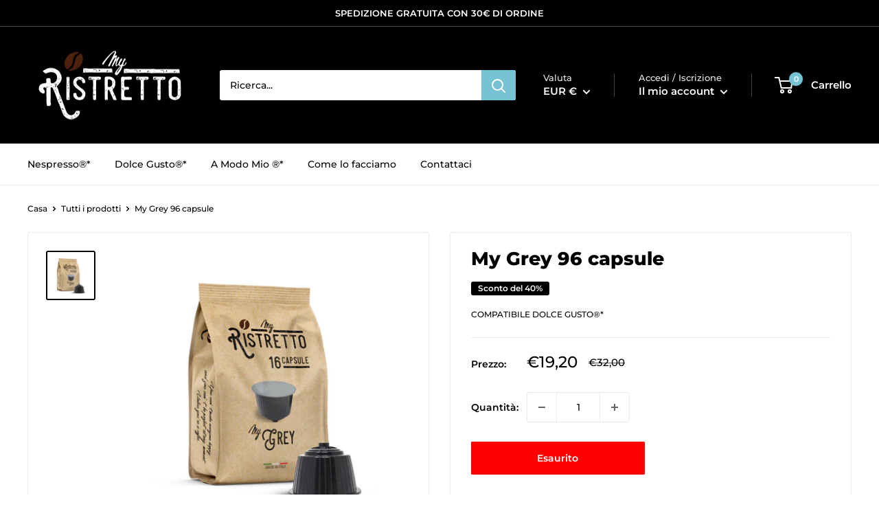

--- FILE ---
content_type: text/javascript
request_url: https://myristretto.com/cdn/shop/t/9/assets/custom.js?v=90373254691674712701621937090
body_size: -605
content:
//# sourceMappingURL=/cdn/shop/t/9/assets/custom.js.map?v=90373254691674712701621937090
